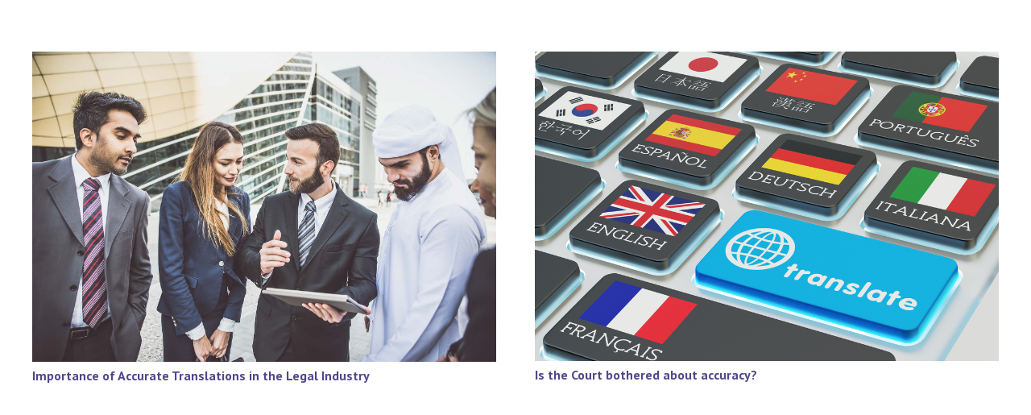

--- FILE ---
content_type: text/html; charset=UTF-8
request_url: https://www.translatehive.com/tag/certified/
body_size: 9590
content:
<!DOCTYPE HTML>
<html lang="en-GB">
<head>
	<meta charset="UTF-8">
	<meta name='robots' content='index, follow, max-image-preview:large, max-snippet:-1, max-video-preview:-1' />

	<!-- This site is optimized with the Yoast SEO plugin v21.3 - https://yoast.com/wordpress/plugins/seo/ -->
	<title>certified Archives | Translate Hive</title>
	<link rel="canonical" href="https://www.translatehive.com/tag/certified/" />
	<meta property="og:locale" content="en_GB" />
	<meta property="og:type" content="article" />
	<meta property="og:title" content="certified Archives | Translate Hive" />
	<meta property="og:url" content="https://www.translatehive.com/tag/certified/" />
	<meta property="og:site_name" content="Translate Hive" />
	<meta property="og:image" content="https://www.translatehive.com/wp-content/uploads/2022/08/348701531.jpg" />
	<meta property="og:image:width" content="1920" />
	<meta property="og:image:height" content="1280" />
	<meta property="og:image:type" content="image/jpeg" />
	<meta name="twitter:card" content="summary_large_image" />
	<meta name="twitter:site" content="@translatehive" />
	<script type="application/ld+json" class="yoast-schema-graph">{"@context":"https://schema.org","@graph":[{"@type":"CollectionPage","@id":"https://www.translatehive.com/tag/certified/","url":"https://www.translatehive.com/tag/certified/","name":"certified Archives | Translate Hive","isPartOf":{"@id":"/#website"},"primaryImageOfPage":{"@id":"https://www.translatehive.com/tag/certified/#primaryimage"},"image":{"@id":"https://www.translatehive.com/tag/certified/#primaryimage"},"thumbnailUrl":"https://www.translatehive.com/wp-content/uploads/2021/03/1042148083.jpg","breadcrumb":{"@id":"https://www.translatehive.com/tag/certified/#breadcrumb"},"inLanguage":"en-GB"},{"@type":"ImageObject","inLanguage":"en-GB","@id":"https://www.translatehive.com/tag/certified/#primaryimage","url":"https://www.translatehive.com/wp-content/uploads/2021/03/1042148083.jpg","contentUrl":"https://www.translatehive.com/wp-content/uploads/2021/03/1042148083.jpg","width":1921,"height":1283,"caption":"translation translating translate hive agency business company interpreter interpretation services medial legal"},{"@type":"BreadcrumbList","@id":"https://www.translatehive.com/tag/certified/#breadcrumb","itemListElement":[{"@type":"ListItem","position":1,"name":"Home","item":"https://www.wordpress.sitemaps.translatehive.co.uk/"},{"@type":"ListItem","position":2,"name":"certified"}]},{"@type":"WebSite","@id":"/#website","url":"/","name":"Translate Hive","description":"Certified Professional Translation Services","publisher":{"@id":"/#organization"},"potentialAction":[{"@type":"SearchAction","target":{"@type":"EntryPoint","urlTemplate":"/?s={search_term_string}"},"query-input":"required name=search_term_string"}],"inLanguage":"en-GB"},{"@type":"Organization","@id":"/#organization","name":"Translate Hive","url":"/","logo":{"@type":"ImageObject","inLanguage":"en-GB","@id":"/#/schema/logo/image/","url":"https://www.translatehive.com/wp-content/uploads/2021/03/TranslateHive_Logo-01-e1615976379484.png","contentUrl":"https://www.translatehive.com/wp-content/uploads/2021/03/TranslateHive_Logo-01-e1615976379484.png","width":747,"height":723,"caption":"Translate Hive"},"image":{"@id":"/#/schema/logo/image/"},"sameAs":["https://www.facebook.com/TranslateHive/","https://twitter.com/translatehive","https://www.linkedin.com/company/translatehive/"]}]}</script>
	<!-- / Yoast SEO plugin. -->


<link rel='dns-prefetch' href='//www.googletagmanager.com' />
<link rel='dns-prefetch' href='//fonts.googleapis.com' />
<link href='https://fonts.gstatic.com' crossorigin='' rel='preconnect' />
<link rel='preconnect' href='https://fonts.googleapis.com' />
<link rel="alternate" type="application/rss+xml" title="Translate Hive &raquo; Feed" href="https://www.translatehive.com/feed/" />
<link rel="alternate" type="application/rss+xml" title="Translate Hive &raquo; Comments Feed" href="https://www.translatehive.com/comments/feed/" />
<link rel="alternate" type="application/rss+xml" title="Translate Hive &raquo; certified Tag Feed" href="https://www.translatehive.com/tag/certified/feed/" />
<meta name="viewport" content="width=device-width, initial-scale=1">
<meta name="SKYPE_TOOLBAR" content="SKYPE_TOOLBAR_PARSER_COMPATIBLE">
<meta name="theme-color" content="#d5830d">
<style id='classic-theme-styles-inline-css'>
/*! This file is auto-generated */
.wp-block-button__link{color:#fff;background-color:#32373c;border-radius:9999px;box-shadow:none;text-decoration:none;padding:calc(.667em + 2px) calc(1.333em + 2px);font-size:1.125em}.wp-block-file__button{background:#32373c;color:#fff;text-decoration:none}
</style>
<link rel="preload" as="style" href="https://fonts.googleapis.com/css?family=PT+Sans%3A400%2C700&#038;display=fallback&#038;ver=6.3.7" /><link rel='stylesheet' id='us-fonts-css' href='https://fonts.googleapis.com/css?family=PT+Sans%3A400%2C700&#038;display=fallback&#038;ver=6.3.7' media='print' onload='this.media=&#34;all&#34;' />
<link rel='stylesheet' id='us-style-css' href='https://www.translatehive.com/wp-content/themes/Impreza/css/style.min.css' media='all' />

<!-- Google Analytics snippet added by Site Kit -->
<script src='https://www.googletagmanager.com/gtag/js?id=UA-258153327-2' id='google_gtagjs-js' async></script>
<script id="google_gtagjs-js-after">
window.dataLayer = window.dataLayer || [];function gtag(){dataLayer.push(arguments);}
gtag('set', 'linker', {"domains":["www.translatehive.com"]} );
gtag("js", new Date());
gtag("set", "developer_id.dZTNiMT", true);
gtag("config", "UA-258153327-2", {"anonymize_ip":true});
gtag("config", "G-NRV7G0TF3Q");
</script>

<!-- End Google Analytics snippet added by Site Kit -->
<link rel="https://api.w.org/" href="https://www.translatehive.com/wp-json/" /><link rel="alternate" type="application/json" href="https://www.translatehive.com/wp-json/wp/v2/tags/31" /><link rel="EditURI" type="application/rsd+xml" title="RSD" href="https://www.translatehive.com/xmlrpc.php?rsd" />
<meta name="generator" content="WordPress 6.3.7" />
<meta name="generator" content="Site Kit by Google 1.111.0" />		<script>
			if ( ! /Android|webOS|iPhone|iPad|iPod|BlackBerry|IEMobile|Opera Mini/i.test( navigator.userAgent ) ) {
				var root = document.getElementsByTagName( 'html' )[ 0 ]
				root.className += " no-touch";
			}
		</script>
		<meta name="generator" content="Powered by WPBakery Page Builder - drag and drop page builder for WordPress."/>
<link rel="icon" href="https://www.translatehive.com/wp-content/uploads/2021/03/favicon-150x150.png" sizes="32x32" />
<link rel="icon" href="https://www.translatehive.com/wp-content/uploads/2021/03/favicon-300x300.png" sizes="192x192" />
<link rel="apple-touch-icon" href="https://www.translatehive.com/wp-content/uploads/2021/03/favicon-300x300.png" />
<meta name="msapplication-TileImage" content="https://www.translatehive.com/wp-content/uploads/2021/03/favicon-300x300.png" />
<noscript><style> .wpb_animate_when_almost_visible { opacity: 1; }</style></noscript><style id="wpforms-css-vars-root">
				:root {
					--wpforms-field-border-radius: 3px;
--wpforms-field-background-color: #ffffff;
--wpforms-field-border-color: rgba( 0, 0, 0, 0.25 );
--wpforms-field-text-color: rgba( 0, 0, 0, 0.7 );
--wpforms-label-color: rgba( 0, 0, 0, 0.85 );
--wpforms-label-sublabel-color: rgba( 0, 0, 0, 0.55 );
--wpforms-label-error-color: #d63637;
--wpforms-button-border-radius: 3px;
--wpforms-button-background-color: #066aab;
--wpforms-button-text-color: #ffffff;
--wpforms-field-size-input-height: 43px;
--wpforms-field-size-input-spacing: 15px;
--wpforms-field-size-font-size: 16px;
--wpforms-field-size-line-height: 19px;
--wpforms-field-size-padding-h: 14px;
--wpforms-field-size-checkbox-size: 16px;
--wpforms-field-size-sublabel-spacing: 5px;
--wpforms-field-size-icon-size: 1;
--wpforms-label-size-font-size: 16px;
--wpforms-label-size-line-height: 19px;
--wpforms-label-size-sublabel-font-size: 14px;
--wpforms-label-size-sublabel-line-height: 17px;
--wpforms-button-size-font-size: 17px;
--wpforms-button-size-height: 41px;
--wpforms-button-size-padding-h: 15px;
--wpforms-button-size-margin-top: 10px;

				}
			</style>		<style id="us-icon-fonts">@font-face{font-display:block;font-style:normal;font-family:"fontawesome";font-weight:900;src:url("https://www.translatehive.com/wp-content/themes/Impreza/fonts/fa-solid-900.woff2?ver=8.10") format("woff2"),url("https://www.translatehive.com/wp-content/themes/Impreza/fonts/fa-solid-900.woff?ver=8.10") format("woff")}.fas{font-family:"fontawesome";font-weight:900}@font-face{font-display:block;font-style:normal;font-family:"fontawesome";font-weight:400;src:url("https://www.translatehive.com/wp-content/themes/Impreza/fonts/fa-regular-400.woff2?ver=8.10") format("woff2"),url("https://www.translatehive.com/wp-content/themes/Impreza/fonts/fa-regular-400.woff?ver=8.10") format("woff")}.far{font-family:"fontawesome";font-weight:400}@font-face{font-display:block;font-style:normal;font-family:"fontawesome";font-weight:300;src:url("https://www.translatehive.com/wp-content/themes/Impreza/fonts/fa-light-300.woff2?ver=8.10") format("woff2"),url("https://www.translatehive.com/wp-content/themes/Impreza/fonts/fa-light-300.woff?ver=8.10") format("woff")}.fal{font-family:"fontawesome";font-weight:300}@font-face{font-display:block;font-style:normal;font-family:"Font Awesome 5 Duotone";font-weight:900;src:url("https://www.translatehive.com/wp-content/themes/Impreza/fonts/fa-duotone-900.woff2?ver=8.10") format("woff2"),url("https://www.translatehive.com/wp-content/themes/Impreza/fonts/fa-duotone-900.woff?ver=8.10") format("woff")}.fad{font-family:"Font Awesome 5 Duotone";font-weight:900}.fad{position:relative}.fad:before{position:absolute}.fad:after{opacity:0.4}@font-face{font-display:block;font-style:normal;font-family:"Font Awesome 5 Brands";font-weight:400;src:url("https://www.translatehive.com/wp-content/themes/Impreza/fonts/fa-brands-400.woff2?ver=8.10") format("woff2"),url("https://www.translatehive.com/wp-content/themes/Impreza/fonts/fa-brands-400.woff?ver=8.10") format("woff")}.fab{font-family:"Font Awesome 5 Brands";font-weight:400}@font-face{font-display:block;font-style:normal;font-family:"Material Icons";font-weight:400;src:url("https://www.translatehive.com/wp-content/themes/Impreza/fonts/material-icons.woff2?ver=8.10") format("woff2"),url("https://www.translatehive.com/wp-content/themes/Impreza/fonts/material-icons.woff?ver=8.10") format("woff")}.material-icons{font-family:"Material Icons";font-weight:400}</style>
				<style id="us-theme-options-css">:root{--color-header-middle-bg:#ffffff;--color-header-middle-bg-grad:#ffffff;--color-header-middle-text:#1D1D1C;--color-header-middle-text-hover:#53458f;--color-header-transparent-bg:transparent;--color-header-transparent-bg-grad:transparent;--color-header-transparent-text:#ffffff;--color-header-transparent-text-hover:#ffc80a;--color-chrome-toolbar:#d5830d;--color-chrome-toolbar-grad:#d5830d;--color-header-top-bg:#f6f6f6;--color-header-top-bg-grad:#f6f6f6;--color-header-top-text:#1D1D1C;--color-header-top-text-hover:#ffc80a;--color-header-top-transparent-bg:rgba(0,0,0,0.2);--color-header-top-transparent-bg-grad:rgba(0,0,0,0.2);--color-header-top-transparent-text:rgba(255,255,255,0.66);--color-header-top-transparent-text-hover:#fff;--color-content-bg:#ffffff;--color-content-bg-grad:#ffffff;--color-content-bg-alt:#e9e8e8;--color-content-bg-alt-grad:#e9e8e8;--color-content-border:#e9e8e8;--color-content-heading:#53458f;--color-content-heading-grad:#53458f;--color-content-text:#1D1D1C;--color-content-link:#d5830d;--color-content-link-hover:#403203;--color-content-primary:#d5830d;--color-content-primary-grad:linear-gradient(0deg,#d5830d,#ffdf40);--color-content-secondary:#f1e8f4;--color-content-secondary-grad:linear-gradient(75deg,#f1e8f4,#53458f);--color-content-faded:#666666;--color-content-overlay:rgba(0,0,0,0.75);--color-content-overlay-grad:rgba(0,0,0,0.75);--color-alt-content-bg:linear-gradient(#f6f6f6,#fff);--color-alt-content-bg-grad:linear-gradient(#f6f6f6,#fff);--color-alt-content-bg-alt:#ffffff;--color-alt-content-bg-alt-grad:#ffffff;--color-alt-content-border:#dedede;--color-alt-content-heading:#222222;--color-alt-content-heading-grad:#222222;--color-alt-content-text:#333333;--color-alt-content-link:#926ed4;--color-alt-content-link-hover:#ffc80a;--color-alt-content-primary:#926ed4;--color-alt-content-primary-grad:#926ed4;--color-alt-content-secondary:#ffc80a;--color-alt-content-secondary-grad:#ffc80a;--color-alt-content-faded:#666666;--color-alt-content-overlay:#926ed4;--color-alt-content-overlay-grad:linear-gradient(135deg,rgba(146,110,212,0.85),rgba(98,27,227,0.85));--color-footer-bg:#ffffff;--color-footer-bg-grad:#ffffff;--color-footer-bg-alt:#53458f;--color-footer-bg-alt-grad:#53458f;--color-footer-border:#444444;--color-footer-heading:#53458f;--color-footer-heading-grad:#53458f;--color-footer-text:#1D1D1C;--color-footer-link:#d5830d;--color-footer-link-hover:#403203;--color-subfooter-bg:#53458f;--color-subfooter-bg-grad:#53458f;--color-subfooter-bg-alt:#ffffff;--color-subfooter-bg-alt-grad:#ffffff;--color-subfooter-border:#ebebeb;--color-subfooter-heading:#e9e8e8;--color-subfooter-heading-grad:#e9e8e8;--color-subfooter-text:#e9e8e8;--color-subfooter-link:#e9e8e8;--color-subfooter-link-hover:#d5830d;--color-content-primary-faded:rgba(213,131,13,0.15);--box-shadow:0 5px 15px rgba(0,0,0,.15);--box-shadow-up:0 -5px 15px rgba(0,0,0,.15);--site-content-width:1250px;--inputs-font-size:1rem;--inputs-height:2.8rem;--inputs-padding:0.8rem;--inputs-border-width:0px;--inputs-text-color:#000000;--font-body:"PT Sans",sans-serif;--font-h1:"PT Sans",sans-serif;--font-h2:"PT Sans",sans-serif;--font-h3:"PT Sans",sans-serif;--font-h4:"PT Sans",sans-serif;--font-h5:"PT Sans",sans-serif;--font-h6:"PT Sans",sans-serif}.w-counter.color_primary .w-counter-value,.w-iconbox.color_primary.style_default .w-iconbox-icon i:not(.fad){background:var(--color-content-primary-grad);-webkit-background-clip:text;color:transparent}.w-counter.color_secondary .w-counter-value,.w-iconbox.color_secondary.style_default .w-iconbox-icon i:not(.fad){background:var(--color-content-secondary-grad);-webkit-background-clip:text;color:transparent}html,.l-header .widget,.menu-item-object-us_page_block{font-family:var(--font-body);font-weight:400;font-size:16px;line-height:28px}h1{font-family:var(--font-h1);font-weight:700;font-size:50px;line-height:1.2;letter-spacing:0;margin-bottom:1.5rem}h2{font-family:var(--font-h2);font-weight:700;font-size:32px;line-height:1.2;letter-spacing:0;margin-bottom:1.5rem}h3{font-family:var(--font-h3);font-weight:700;font-size:27px;line-height:1.2;letter-spacing:0;margin-bottom:1.5rem}.widgettitle,h4{font-family:var(--font-h4);font-weight:700;font-size:24px;line-height:1.2;letter-spacing:0;margin-bottom:1.5rem}h5{font-family:var(--font-h5);font-weight:700;font-size:1.4rem;line-height:1.2;letter-spacing:0;margin-bottom:1.5rem}h6{font-family:var(--font-h6);font-weight:700;font-size:16px;line-height:1.2;letter-spacing:0;margin-bottom:1.5rem}@media (max-width:600px){html{font-size:16px;line-height:28px}h1{font-size:30px}h1.vc_custom_heading:not([class*="us_custom_"]){font-size:30px!important}h2{font-size:24px}h2.vc_custom_heading:not([class*="us_custom_"]){font-size:24px!important}h3{font-size:18px}h3.vc_custom_heading:not([class*="us_custom_"]){font-size:18px!important}.widgettitle,h4{font-size:24px}h4.vc_custom_heading:not([class*="us_custom_"]){font-size:24px!important}h5{font-size:1.4rem}h5.vc_custom_heading:not([class*="us_custom_"]){font-size:1.4rem!important}h6{font-size:1.3rem}h6.vc_custom_heading:not([class*="us_custom_"]){font-size:1.3rem!important}}body{background:var(--color-content-bg-alt)}.l-canvas.type_boxed,.l-canvas.type_boxed .l-subheader,.l-canvas.type_boxed~.l-footer{max-width:1300px}.l-subheader-h,.l-section-h,.l-main .aligncenter,.w-tabs-section-content-h{max-width:1250px}.post-password-form{max-width:calc(1250px + 5rem)}@media screen and (max-width:1330px){.l-main .aligncenter{max-width:calc(100vw - 5rem)}}.wpb_text_column:not(:last-child){margin-bottom:1.5rem}@media (min-width:1281px){body.usb_preview .hide_on_default{opacity:0.25!important}.vc_hidden-lg,body:not(.usb_preview) .hide_on_default{display:none!important}}@media (min-width:1025px) and (max-width:1280px){body.usb_preview .hide_on_laptops{opacity:0.25!important}.vc_hidden-md,body:not(.usb_preview) .hide_on_laptops{display:none!important}}@media (min-width:601px) and (max-width:1024px){body.usb_preview .hide_on_tablets{opacity:0.25!important}.vc_hidden-sm,body:not(.usb_preview) .hide_on_tablets{display:none!important}}@media (max-width:600px){body.usb_preview .hide_on_mobiles{opacity:0.25!important}.vc_hidden-xs,body:not(.usb_preview) .hide_on_mobiles{display:none!important}}@media (max-width:600px){.g-cols.type_default>div[class*="vc_col-xs-"]{margin-top:1rem;margin-bottom:1rem}.g-cols>div:not([class*="vc_col-xs-"]){width:100%;margin:0 0 1.5rem}.g-cols.reversed>div:last-of-type{order:-1}.g-cols.type_boxes>div,.g-cols.reversed>div:first-child,.g-cols:not(.reversed)>div:last-child,.g-cols>div.has_bg_color{margin-bottom:0}.vc_col-xs-1{width:8.3333%}.vc_col-xs-2{width:16.6666%}.vc_col-xs-1\/5{width:20%}.vc_col-xs-3{width:25%}.vc_col-xs-4{width:33.3333%}.vc_col-xs-2\/5{width:40%}.vc_col-xs-5{width:41.6666%}.vc_col-xs-6{width:50%}.vc_col-xs-7{width:58.3333%}.vc_col-xs-3\/5{width:60%}.vc_col-xs-8{width:66.6666%}.vc_col-xs-9{width:75%}.vc_col-xs-4\/5{width:80%}.vc_col-xs-10{width:83.3333%}.vc_col-xs-11{width:91.6666%}.vc_col-xs-12{width:100%}.vc_col-xs-offset-0{margin-left:0}.vc_col-xs-offset-1{margin-left:8.3333%}.vc_col-xs-offset-2{margin-left:16.6666%}.vc_col-xs-offset-1\/5{margin-left:20%}.vc_col-xs-offset-3{margin-left:25%}.vc_col-xs-offset-4{margin-left:33.3333%}.vc_col-xs-offset-2\/5{margin-left:40%}.vc_col-xs-offset-5{margin-left:41.6666%}.vc_col-xs-offset-6{margin-left:50%}.vc_col-xs-offset-7{margin-left:58.3333%}.vc_col-xs-offset-3\/5{margin-left:60%}.vc_col-xs-offset-8{margin-left:66.6666%}.vc_col-xs-offset-9{margin-left:75%}.vc_col-xs-offset-4\/5{margin-left:80%}.vc_col-xs-offset-10{margin-left:83.3333%}.vc_col-xs-offset-11{margin-left:91.6666%}.vc_col-xs-offset-12{margin-left:100%}}@media (min-width:601px){.vc_col-sm-1{width:8.3333%}.vc_col-sm-2{width:16.6666%}.vc_col-sm-1\/5{width:20%}.vc_col-sm-3{width:25%}.vc_col-sm-4{width:33.3333%}.vc_col-sm-2\/5{width:40%}.vc_col-sm-5{width:41.6666%}.vc_col-sm-6{width:50%}.vc_col-sm-7{width:58.3333%}.vc_col-sm-3\/5{width:60%}.vc_col-sm-8{width:66.6666%}.vc_col-sm-9{width:75%}.vc_col-sm-4\/5{width:80%}.vc_col-sm-10{width:83.3333%}.vc_col-sm-11{width:91.6666%}.vc_col-sm-12{width:100%}.vc_col-sm-offset-0{margin-left:0}.vc_col-sm-offset-1{margin-left:8.3333%}.vc_col-sm-offset-2{margin-left:16.6666%}.vc_col-sm-offset-1\/5{margin-left:20%}.vc_col-sm-offset-3{margin-left:25%}.vc_col-sm-offset-4{margin-left:33.3333%}.vc_col-sm-offset-2\/5{margin-left:40%}.vc_col-sm-offset-5{margin-left:41.6666%}.vc_col-sm-offset-6{margin-left:50%}.vc_col-sm-offset-7{margin-left:58.3333%}.vc_col-sm-offset-3\/5{margin-left:60%}.vc_col-sm-offset-8{margin-left:66.6666%}.vc_col-sm-offset-9{margin-left:75%}.vc_col-sm-offset-4\/5{margin-left:80%}.vc_col-sm-offset-10{margin-left:83.3333%}.vc_col-sm-offset-11{margin-left:91.6666%}.vc_col-sm-offset-12{margin-left:100%}}@media (min-width:1025px){.vc_col-md-1{width:8.3333%}.vc_col-md-2{width:16.6666%}.vc_col-md-1\/5{width:20%}.vc_col-md-3{width:25%}.vc_col-md-4{width:33.3333%}.vc_col-md-2\/5{width:40%}.vc_col-md-5{width:41.6666%}.vc_col-md-6{width:50%}.vc_col-md-7{width:58.3333%}.vc_col-md-3\/5{width:60%}.vc_col-md-8{width:66.6666%}.vc_col-md-9{width:75%}.vc_col-md-4\/5{width:80%}.vc_col-md-10{width:83.3333%}.vc_col-md-11{width:91.6666%}.vc_col-md-12{width:100%}.vc_col-md-offset-0{margin-left:0}.vc_col-md-offset-1{margin-left:8.3333%}.vc_col-md-offset-2{margin-left:16.6666%}.vc_col-md-offset-1\/5{margin-left:20%}.vc_col-md-offset-3{margin-left:25%}.vc_col-md-offset-4{margin-left:33.3333%}.vc_col-md-offset-2\/5{margin-left:40%}.vc_col-md-offset-5{margin-left:41.6666%}.vc_col-md-offset-6{margin-left:50%}.vc_col-md-offset-7{margin-left:58.3333%}.vc_col-md-offset-3\/5{margin-left:60%}.vc_col-md-offset-8{margin-left:66.6666%}.vc_col-md-offset-9{margin-left:75%}.vc_col-md-offset-4\/5{margin-left:80%}.vc_col-md-offset-10{margin-left:83.3333%}.vc_col-md-offset-11{margin-left:91.6666%}.vc_col-md-offset-12{margin-left:100%}}@media (min-width:1281px){.vc_col-lg-1{width:8.3333%}.vc_col-lg-2{width:16.6666%}.vc_col-lg-1\/5{width:20%}.vc_col-lg-3{width:25%}.vc_col-lg-4{width:33.3333%}.vc_col-lg-2\/5{width:40%}.vc_col-lg-5{width:41.6666%}.vc_col-lg-6{width:50%}.vc_col-lg-7{width:58.3333%}.vc_col-lg-3\/5{width:60%}.vc_col-lg-8{width:66.6666%}.vc_col-lg-9{width:75%}.vc_col-lg-4\/5{width:80%}.vc_col-lg-10{width:83.3333%}.vc_col-lg-11{width:91.6666%}.vc_col-lg-12{width:100%}.vc_col-lg-offset-0{margin-left:0}.vc_col-lg-offset-1{margin-left:8.3333%}.vc_col-lg-offset-2{margin-left:16.6666%}.vc_col-lg-offset-1\/5{margin-left:20%}.vc_col-lg-offset-3{margin-left:25%}.vc_col-lg-offset-4{margin-left:33.3333%}.vc_col-lg-offset-2\/5{margin-left:40%}.vc_col-lg-offset-5{margin-left:41.6666%}.vc_col-lg-offset-6{margin-left:50%}.vc_col-lg-offset-7{margin-left:58.3333%}.vc_col-lg-offset-3\/5{margin-left:60%}.vc_col-lg-offset-8{margin-left:66.6666%}.vc_col-lg-offset-9{margin-left:75%}.vc_col-lg-offset-4\/5{margin-left:80%}.vc_col-lg-offset-10{margin-left:83.3333%}.vc_col-lg-offset-11{margin-left:91.6666%}.vc_col-lg-offset-12{margin-left:100%}}@media (min-width:601px) and (max-width:1024px){.g-cols.via_flex.type_default>div[class*="vc_col-md-"],.g-cols.via_flex.type_default>div[class*="vc_col-lg-"]{margin-top:1rem;margin-bottom:1rem}}@media (min-width:1025px) and (max-width:1280px){.g-cols.via_flex.type_default>div[class*="vc_col-lg-"]{margin-top:1rem;margin-bottom:1rem}}@media (max-width:767px){.l-canvas{overflow:hidden}.g-cols.stacking_default.reversed>div:last-of-type{order:-1}.g-cols.stacking_default.via_flex>div:not([class*="vc_col-xs"]){width:100%;margin:0 0 1.5rem}.g-cols.stacking_default.via_grid.mobiles-cols_1{grid-template-columns:100%}.g-cols.stacking_default.via_flex.type_boxes>div,.g-cols.stacking_default.via_flex.reversed>div:first-child,.g-cols.stacking_default.via_flex:not(.reversed)>div:last-child,.g-cols.stacking_default.via_flex>div.has_bg_color{margin-bottom:0}.g-cols.stacking_default.via_flex.type_default>.wpb_column.stretched{margin-left:-1rem;margin-right:-1rem}.g-cols.stacking_default.via_grid.mobiles-cols_1>.wpb_column.stretched,.g-cols.stacking_default.via_flex.type_boxes>.wpb_column.stretched{margin-left:-2.5rem;margin-right:-2.5rem;width:auto}.vc_column-inner.type_sticky>.wpb_wrapper,.vc_column_container.type_sticky>.vc_column-inner{top:0!important}}@media (min-width:768px){body:not(.rtl) .l-section.for_sidebar.at_left>div>.l-sidebar,.rtl .l-section.for_sidebar.at_right>div>.l-sidebar{order:-1}.vc_column_container.type_sticky>.vc_column-inner,.vc_column-inner.type_sticky>.wpb_wrapper{position:-webkit-sticky;position:sticky}.l-section.type_sticky{position:-webkit-sticky;position:sticky;top:0;z-index:11;transform:translateZ(0); transition:top 0.3s cubic-bezier(.78,.13,.15,.86) 0.1s}.header_hor .l-header.post_fixed.sticky_auto_hide{z-index:12}.admin-bar .l-section.type_sticky{top:32px}.l-section.type_sticky>.l-section-h{transition:padding-top 0.3s}.header_hor .l-header.pos_fixed:not(.down)~.l-main .l-section.type_sticky:not(:first-of-type){top:var(--header-sticky-height)}.admin-bar.header_hor .l-header.pos_fixed:not(.down)~.l-main .l-section.type_sticky:not(:first-of-type){top:calc( var(--header-sticky-height) + 32px )}.header_hor .l-header.pos_fixed.sticky:not(.down)~.l-main .l-section.type_sticky:first-of-type>.l-section-h{padding-top:var(--header-sticky-height)}.header_hor.headerinpos_bottom .l-header.pos_fixed.sticky:not(.down)~.l-main .l-section.type_sticky:first-of-type>.l-section-h{padding-bottom:var(--header-sticky-height)!important}}@media screen and (min-width:1330px){.g-cols.via_flex.type_default>.wpb_column.stretched:first-of-type{margin-left:calc( var(--site-content-width) / 2 + 0px / 2 + 1.5rem - 50vw)}.g-cols.via_flex.type_default>.wpb_column.stretched:last-of-type{margin-right:calc( var(--site-content-width) / 2 + 0px / 2 + 1.5rem - 50vw)}.l-main .alignfull, .w-separator.width_screen,.g-cols.via_grid>.wpb_column.stretched:first-of-type,.g-cols.via_flex.type_boxes>.wpb_column.stretched:first-of-type{margin-left:calc( var(--site-content-width) / 2 + 0px / 2 - 50vw )}.l-main .alignfull, .w-separator.width_screen,.g-cols.via_grid>.wpb_column.stretched:last-of-type,.g-cols.via_flex.type_boxes>.wpb_column.stretched:last-of-type{margin-right:calc( var(--site-content-width) / 2 + 0px / 2 - 50vw )}}@media (max-width:600px){.w-form-row.for_submit .w-btn{font-size:var(--btn-size-mobiles)!important}}a,button,input[type="submit"],.ui-slider-handle{outline:none!important}.w-header-show{background:rgba(0,0,0,0.3)}.no-touch .w-header-show:hover{background:var(--color-content-primary-grad)}button[type="submit"]:not(.w-btn),input[type="submit"]:not(.w-btn),.us-nav-style_1>*,.navstyle_1>.owl-nav div,.us-btn-style_1{font-family:var(--font-body);font-size:16px;line-height:1.2!important;font-weight:700;font-style:normal;text-transform:none;letter-spacing:0.02em;border-radius:0.9em;padding:1em 1.8em;background:#53458f;border-color:transparent;color:#ffffff!important;box-shadow:0px 0em 0em 0px rgba(0,0,0,0.2)}button[type="submit"]:not(.w-btn):before,input[type="submit"]:not(.w-btn),.us-nav-style_1>*:before,.navstyle_1>.owl-nav div:before,.us-btn-style_1:before{border-width:0px}.no-touch button[type="submit"]:not(.w-btn):hover,.no-touch input[type="submit"]:not(.w-btn):hover,.us-nav-style_1>span.current,.no-touch .us-nav-style_1>a:hover,.no-touch .navstyle_1>.owl-nav div:hover,.no-touch .us-btn-style_1:hover{box-shadow:0px 0em 0em 0px rgba(0,0,0,0.2);background:#1D1D1C;border-color:transparent;color:#ffffff!important}.us-nav-style_1>*{min-width:calc(1.2em + 2 * 1em)}.us-nav-style_3>*,.navstyle_3>.owl-nav div,.us-btn-style_3{font-family:var(--font-body);font-size:16px;line-height:1.20!important;font-weight:700;font-style:normal;text-transform:none;letter-spacing:0.02em;border-radius:0.9em;padding:0.8em 1.2em;background:#53458f;border-color:transparent;color:#ffffff!important;box-shadow:0px 0em 0em 0px rgba(0,0,0,0.2)}.us-nav-style_3>*:before,.navstyle_3>.owl-nav div:before,.us-btn-style_3:before{border-width:0px}.us-nav-style_3>span.current,.no-touch .us-nav-style_3>a:hover,.no-touch .navstyle_3>.owl-nav div:hover,.no-touch .us-btn-style_3:hover{box-shadow:0px 0em 0em 0px rgba(0,0,0,0.2);background:#1D1D1C;border-color:transparent;color:#ffffff!important}.us-nav-style_3>*{min-width:calc(1.20em + 2 * 0.8em)}.us-nav-style_2>*,.navstyle_2>.owl-nav div,.us-btn-style_2{font-family:var(--font-body);font-size:16px;line-height:1.2!important;font-weight:700;font-style:normal;text-transform:none;letter-spacing:0em;border-radius:0.3em;padding:0.8em 1.8em;background:var(--color-content-border);border-color:transparent;color:var(--color-content-text)!important;box-shadow:0px 0em 0em 0px rgba(0,0,0,0.2)}.us-nav-style_2>*:before,.navstyle_2>.owl-nav div:before,.us-btn-style_2:before{border-width:0px}.us-nav-style_2>span.current,.no-touch .us-nav-style_2>a:hover,.no-touch .navstyle_2>.owl-nav div:hover,.no-touch .us-btn-style_2:hover{box-shadow:0px 0em 0em 0px rgba(0,0,0,0.2);background:var(--color-content-text);border-color:transparent;color:var(--color-content-bg)!important}.us-nav-style_2>*{min-width:calc(1.2em + 2 * 0.8em)}.w-filter.state_desktop.style_drop_default .w-filter-item-title,.select2-selection,select,textarea,input:not([type="submit"]),.w-form-checkbox,.w-form-radio{font-weight:400;letter-spacing:0em;border-radius:0.3rem;background:var(--color-content-bg-alt);border-color:var(--color-content-border);color:#000000;box-shadow:0px 1px 0px 0px rgba(0,0,0,0.08) inset}.w-filter.state_desktop.style_drop_default .w-filter-item-title:focus,.select2-container--open .select2-selection,select:focus,textarea:focus,input:not([type="submit"]):focus,input:focus + .w-form-checkbox,input:focus + .w-form-radio{box-shadow:0px 0px 0px 2px var(--color-content-primary)}.w-form-row.move_label .w-form-row-label{font-size:1rem;top:calc(2.8rem/2 + 0px - 0.7em);margin:0 0.8rem;background-color:var(--color-content-bg-alt);color:#000000}.w-form-row.with_icon.move_label .w-form-row-label{margin-left:calc(1.6em + 0.8rem)}.color_alternate input:not([type="submit"]),.color_alternate textarea,.color_alternate select,.color_alternate .w-form-checkbox,.color_alternate .w-form-radio,.color_alternate .move_label .w-form-row-label{background:var(--color-alt-content-bg-alt-grad)}.color_footer-top input:not([type="submit"]),.color_footer-top textarea,.color_footer-top select,.color_footer-top .w-form-checkbox,.color_footer-top .w-form-radio,.color_footer-top .w-form-row.move_label .w-form-row-label{background:var(--color-subfooter-bg-alt-grad)}.color_footer-bottom input:not([type="submit"]),.color_footer-bottom textarea,.color_footer-bottom select,.color_footer-bottom .w-form-checkbox,.color_footer-bottom .w-form-radio,.color_footer-bottom .w-form-row.move_label .w-form-row-label{background:var(--color-footer-bg-alt-grad)}.color_alternate input:not([type="submit"]),.color_alternate textarea,.color_alternate select,.color_alternate .w-form-checkbox,.color_alternate .w-form-radio{border-color:var(--color-alt-content-border)}.color_footer-top input:not([type="submit"]),.color_footer-top textarea,.color_footer-top select,.color_footer-top .w-form-checkbox,.color_footer-top .w-form-radio{border-color:var(--color-subfooter-border)}.color_footer-bottom input:not([type="submit"]),.color_footer-bottom textarea,.color_footer-bottom select,.color_footer-bottom .w-form-checkbox,.color_footer-bottom .w-form-radio{border-color:var(--color-footer-border)}.style_phone6-1>*{background-image:url(https://www.translatehive.com/wp-content/themes/Impreza/img/phone-6-black-real.png)}.style_phone6-2>*{background-image:url(https://www.translatehive.com/wp-content/themes/Impreza/img/phone-6-white-real.png)}.style_phone6-3>*{background-image:url(https://www.translatehive.com/wp-content/themes/Impreza/img/phone-6-black-flat.png)}.style_phone6-4>*{background-image:url(https://www.translatehive.com/wp-content/themes/Impreza/img/phone-6-white-flat.png)}.leaflet-default-icon-path{background-image:url(https://www.translatehive.com/wp-content/themes/Impreza/common/css/vendor/images/marker-icon.png)}.header_hor .w-nav.type_desktop .menu-item-297 .w-nav-list.level_2{left:50%;right:auto;margin-left:-275px;width:550px}</style>
		<!-- Google Tag Manager -->
<script>(function(w,d,s,l,i){w[l]=w[l]||[];w[l].push({'gtm.start':
new Date().getTime(),event:'gtm.js'});var f=d.getElementsByTagName(s)[0],
j=d.createElement(s),dl=l!='dataLayer'?'&l='+l:'';j.async=true;j.src=
'https://www.googletagmanager.com/gtm.js?id='+i+dl;f.parentNode.insertBefore(j,f);
})(window,document,'script','dataLayer','GTM-527D2WQ');</script>
<!-- End Google Tag Manager -->

<!-- Global site tag (gtag.js) - Google Analytics -->
<script async src=https://www.googletagmanager.com/gtag/js?id=UA-170123238-1></script>
<script>
  window.dataLayer = window.dataLayer || [];
  function gtag(){dataLayer.push(arguments);}
  gtag('js', new Date());
 
  gtag('config', 'UA-170123238-1');
  gtag('config', 'G-X9EN2JHR5G');
</script>

<meta name="facebook-domain-verification" content="l1w4uz05ttgsm6bhpr1xqrtgqfpwzp" />

<meta name="google-site-verification" content="_Oxuq1QERsonAYOpu99y8nXsW3fMeA9uZnF3xsp5P1M" />

<!-- Hotjar Tracking Code for https://www.translatehive.com/ -->
<script>
    (function(h,o,t,j,a,r){
        h.hj=h.hj||function(){(h.hj.q=h.hj.q||[]).push(arguments)};
        h._hjSettings={hjid:2901266,hjsv:6};
        a=o.getElementsByTagName('head')[0];
        r=o.createElement('script');r.async=1;
        r.src=t+h._hjSettings.hjid+j+h._hjSettings.hjsv;
        a.appendChild(r);
    })(window,document,'https://static.hotjar.com/c/hotjar-','.js?sv=');
</script>

<!-- Facebook Pixel Code -->
<script>
!function(f,b,e,v,n,t,s)
{if(f.fbq)return;n=f.fbq=function(){n.callMethod?
n.callMethod.apply(n,arguments):n.queue.push(arguments)};
if(!f._fbq)f._fbq=n;n.push=n;n.loaded=!0;n.version='2.0';
n.queue=[];t=b.createElement(e);t.async=!0;
t.src=v;s=b.getElementsByTagName(e)[0];
s.parentNode.insertBefore(t,s)}(window,document,'script',
'https://connect.facebook.net/en_US/fbevents.js');
 fbq('init', '849290112630109'); 
fbq('track', 'PageView');
</script>
<noscript>
 <img height="1" width="1" 
src="https://www.facebook.com/tr?id=849290112630109&ev=PageView
&noscript=1"/>
</noscript>
<!-- End Facebook Pixel Code --></head>
<body class="archive tag tag-certified tag-31 l-body Impreza_8.10 us-core_8.10.1 header_none headerinpos_top state_default wpb-js-composer js-comp-ver-6.9.0 vc_responsive" itemscope itemtype="https://schema.org/WebPage">

<div class="l-canvas type_wide">
	<main id="page-content" class="l-main" itemprop="mainContentOfPage">
		<section class="l-section height_medium">
		<div class="l-section-h i-cf">

			<div class="w-grid type_grid layout_blog_1 cols_2 with_pagination" id="us_grid_0" data-filterable="true"><style>#us_grid_0 .w-grid-item{padding:1.5rem}#us_grid_0 .w-grid-list{margin:-1.5rem -1.5rem 1.5rem}.w-grid + #us_grid_0 .w-grid-list,.w-grid-none + #us_grid_0 .w-grid-list{margin-top:1.5rem}@media (max-width:599px){#us_grid_0 .w-grid-list{margin:0}#us_grid_0 .w-grid-item{width:100%;padding:0;margin-bottom:1.5rem}}.layout_blog_1 .w-grid-item-h{}.layout_blog_1 .usg_post_image_1{margin-bottom:0.5rem!important}.layout_blog_1 .usg_post_title_1{font-size:1rem!important}</style><div class="w-grid-list">	<article class="w-grid-item size_1x1 post-2148 post type-post status-publish format-standard has-post-thumbnail hentry category-translation tag-certified tag-court tag-interpretation tag-interpreter tag-language tag-legal tag-translation tag-translator" data-id="2148">
		<div class="w-grid-item-h">
						<div class="w-post-elm post_image usg_post_image_1 stretched"><a href="https://www.translatehive.com/translations-in-the-legal-industry/" aria-label="Importance of Accurate Translations in the Legal Industry"><img width="1921" height="1283" src="https://www.translatehive.com/wp-content/uploads/2021/03/1042148083.jpg" class="attachment-us_600_600_crop size-us_600_600_crop wp-post-image" alt="translation translating translate hive agency business company interpreter interpretation services medial legal" decoding="async" fetchpriority="high" srcset="https://www.translatehive.com/wp-content/uploads/2021/03/1042148083.jpg 1921w, https://www.translatehive.com/wp-content/uploads/2021/03/1042148083-300x200.jpg 300w, https://www.translatehive.com/wp-content/uploads/2021/03/1042148083-1024x684.jpg 1024w" sizes="(max-width: 1921px) 100vw, 1921px" /></a></div><h2 class="w-post-elm post_title usg_post_title_1 entry-title color_link_inherit"><a href="https://www.translatehive.com/translations-in-the-legal-industry/">Importance of Accurate Translations in the Legal Industry</a></h2>		</div>
	</article>
	<article class="w-grid-item size_1x1 post-1658 post type-post status-publish format-standard has-post-thumbnail hentry category-uncategorized tag-certified tag-court tag-interpreter tag-translation" data-id="1658">
		<div class="w-grid-item-h">
						<div class="w-post-elm post_image usg_post_image_1 stretched"><a href="https://www.translatehive.com/is-the-court-bothered-about-accuracy/" aria-label="Is the Court bothered about accuracy?"><img width="1000" height="667" src="https://www.translatehive.com/wp-content/uploads/2022/09/Certified-translation-wirral.jpg" class="attachment-us_600_600_crop size-us_600_600_crop wp-post-image" alt="" decoding="async" srcset="https://www.translatehive.com/wp-content/uploads/2022/09/Certified-translation-wirral.jpg 1000w, https://www.translatehive.com/wp-content/uploads/2022/09/Certified-translation-wirral-300x200.jpg 300w" sizes="(max-width: 1000px) 100vw, 1000px" /></a></div><h2 class="w-post-elm post_title usg_post_title_1 entry-title color_link_inherit"><a href="https://www.translatehive.com/is-the-court-bothered-about-accuracy/">Is the Court bothered about accuracy?</a></h2>		</div>
	</article>
</div><div class="w-grid-preloader"><div class="g-preloader type_1">
	<div></div>
</div>
</div>	<div class="w-grid-json hidden" onclick='return {&quot;action&quot;:&quot;us_ajax_grid&quot;,&quot;ajax_url&quot;:&quot;https:\/\/www.translatehive.com\/wp-admin\/admin-ajax.php&quot;,&quot;infinite_scroll&quot;:0,&quot;max_num_pages&quot;:1,&quot;pagination&quot;:&quot;regular&quot;,&quot;permalink_url&quot;:&quot;https:\/\/www.translatehive.com\/tag\/certified&quot;,&quot;template_vars&quot;:{&quot;columns&quot;:&quot;2&quot;,&quot;exclude_items&quot;:&quot;none&quot;,&quot;img_size&quot;:&quot;default&quot;,&quot;ignore_items_size&quot;:false,&quot;items_layout&quot;:&quot;blog_1&quot;,&quot;items_offset&quot;:&quot;1&quot;,&quot;load_animation&quot;:&quot;none&quot;,&quot;overriding_link&quot;:&quot;none&quot;,&quot;post_id&quot;:null,&quot;query_args&quot;:{&quot;tag&quot;:&quot;certified&quot;,&quot;post_type&quot;:[&quot;post&quot;],&quot;post_status&quot;:[&quot;publish&quot;],&quot;tax_query&quot;:[{&quot;taxonomy&quot;:&quot;post_tag&quot;,&quot;terms&quot;:[&quot;certified&quot;],&quot;field&quot;:&quot;slug&quot;,&quot;operator&quot;:&quot;IN&quot;,&quot;include_children&quot;:true}]},&quot;orderby_query_args&quot;:[],&quot;type&quot;:&quot;grid&quot;,&quot;us_grid_ajax_index&quot;:0,&quot;us_grid_filter_params&quot;:null,&quot;us_grid_index&quot;:0,&quot;_us_grid_post_type&quot;:null}}'></div>
	</div>
		</div>
	</section>
	</main>

</div>
	<footer id="page-footer" class="l-footer" itemscope itemtype="https://schema.org/WPFooter">
			</footer>
		<script>
		// Store some global theme options used in JS
		if ( window.$us === undefined ) {
			window.$us = {};
		}
		$us.canvasOptions = ( $us.canvasOptions || {} );
		$us.canvasOptions.disableEffectsWidth = 900;
		$us.canvasOptions.columnsStackingWidth = 768;
		$us.canvasOptions.backToTopDisplay = 100;
		$us.canvasOptions.scrollDuration = 1000;

		$us.langOptions = ( $us.langOptions || {} );
		$us.langOptions.magnificPopup = ( $us.langOptions.magnificPopup || {} );
		$us.langOptions.magnificPopup.tPrev = 'Previous (Left arrow key)';
		$us.langOptions.magnificPopup.tNext = 'Next (Right arrow key)';
		$us.langOptions.magnificPopup.tCounter = '%curr% of %total%';

		$us.navOptions = ( $us.navOptions || {} );
		$us.navOptions.mobileWidth = 900;
		$us.navOptions.togglable = true;
		$us.ajaxLoadJs = true;
		$us.templateDirectoryUri = 'https://www.translatehive.com/wp-content/themes/Impreza';
	</script>
	<script>if ( window.$us === undefined ) window.$us = {};$us.headerSettings = {"default":{"options":[],"layout":[]},"laptops":{"options":[],"layout":[]},"tablets":{"options":[],"layout":[]},"mobiles":{"options":[],"layout":[]},"is_hidden":true};</script><script src='https://www.translatehive.com/wp-includes/js/jquery/jquery.min.js' id='jquery-core-js'></script>
<script src='https://www.translatehive.com/wp-content/themes/Impreza/js/us.core.min.js' id='us-core-js'></script>
<!-- Google Tag Manager (noscript) -->
<noscript><iframe src="https://www.googletagmanager.com/ns.html?id=GTM-527D2WQ"
height="0" width="0" style="display:none;visibility:hidden"></iframe></noscript>
<!-- End Google Tag Manager (noscript) --></body>
</html>
